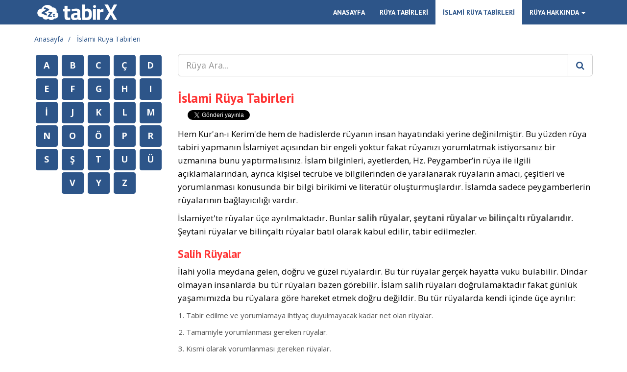

--- FILE ---
content_type: text/html; charset=UTF-8
request_url: https://tabirx.com/islami-ruya-tabirleri
body_size: 4657
content:
<!DOCTYPE html>
<html lang="tr">
    <head>
        <meta charset="UTF-8">
        <title>İslami R&uuml;ya Tabirleri - Tabirx.com</title>
        <meta http-equiv="X-UA-Compatible" content="IE=edge">
        <meta name="viewport" content="width=device-width, initial-scale=1, maximum-scale=1">
        <meta name="description" content="İslami r&uuml;ya tabirleri ve r&uuml;ya yorumları, alternatif r&uuml;ya tabirleri, r&uuml;yalar hakkında herşey.">
        <meta name="csrf-token" content="cRBY5kcGToR8p4dX2LkVtiFDcKP00wQ5dCVbQF1K">
                <meta name="keywords" content="islami r&uuml;ya tabirleri">
                <link href="https://tabirx.com/assets/css/normalize.min.css" rel="stylesheet" media="screen">
	    <link href="https://tabirx.com/assets/bootstrap/css/bootstrap.min.css" rel="stylesheet" media="screen">
	    <link href="https://tabirx.com/assets/css/style.min.css" rel="stylesheet" media="screen">
		        <!-- Global site tag (gtag.js) - Google Analytics -->
		<script async src="https://www.googletagmanager.com/gtag/js?id=G-QWVVC3F3Y2"></script>
		<script>
		  window.dataLayer = window.dataLayer || [];
		  function gtag(){dataLayer.push(arguments);}
		  gtag('js', new Date());

          gtag('config', 'G-QWVVC3F3Y2');
		</script>
		        <script async src="https://pagead2.googlesyndication.com/pagead/js/adsbygoogle.js"></script>
		<script>
		  (adsbygoogle = window.adsbygoogle || []).push({
		    google_ad_client: "ca-pub-7933655872966883",
		    enable_page_level_ads: true
		  });
		</script>
        
        
        <link rel="apple-touch-icon" sizes="57x57" href="/assets/favicon/apple-icon-57x57.png">
        <link rel="apple-touch-icon" sizes="60x60" href="/assets/favicon/apple-icon-60x60.png">
        <link rel="apple-touch-icon" sizes="72x72" href="/assets/favicon/apple-icon-72x72.png">
        <link rel="apple-touch-icon" sizes="76x76" href="/assets/favicon/apple-icon-76x76.png">
        <link rel="apple-touch-icon" sizes="114x114" href="/assets/favicon/apple-icon-114x114.png">
        <link rel="apple-touch-icon" sizes="120x120" href="/assets/favicon/apple-icon-120x120.png">
        <link rel="apple-touch-icon" sizes="144x144" href="/assets/favicon/apple-icon-144x144.png">
        <link rel="apple-touch-icon" sizes="152x152" href="/assets/favicon/apple-icon-152x152.png">
        <link rel="apple-touch-icon" sizes="180x180" href="/assets/favicon/apple-icon-180x180.png">
        <link rel="icon" type="image/png" sizes="192x192"  href="/assets/favicon/android-icon-192x192.png">
        <link rel="icon" type="image/png" sizes="32x32" href="/assets/favicon/favicon-32x32.png">
        <link rel="icon" type="image/png" sizes="96x96" href="/assets/favicon/favicon-96x96.png">
        <link rel="icon" type="image/png" sizes="16x16" href="/assets/favicon/favicon-16x16.png">
        <link rel="manifest" href="/assets/favicon/manifest.json">
        <meta name="msapplication-TileColor" content="#ffffff">
        <meta name="msapplication-TileImage" content="/assets/favicon/ms-icon-144x144.png">
        <meta name="theme-color" content="#ffffff">

        <link rel="publisher" href="https://plus.google.com/117203627366201806202">
        <script src="https://apis.google.com/js/platform.js" async defer></script>
    </head>
    <body>
	    <header>
			<nav class="navbar navbar-inverse navbar-fixed-top">
			    <div class="container">
			        <div class="navbar-header">
			            <button type="button" class="navbar-toggle collapsed" data-toggle="collapse" data-target="#navbar" aria-expanded="false" aria-controls="navbar">
			            <span class="sr-only">Toggle navigation</span>
			            <span class="icon-bar"></span>
			            <span class="icon-bar"></span>
			            <span class="icon-bar"></span>
			            </button>
			            <a class="navbar-brand" href="https://tabirx.com">
			            	<img src="https://tabirx.com/assets/img/logo.png" alt="Tabirx.com">
			            </a>
			        </div>
			        <div id="navbar" class="navbar-collapse collapse navbar-right">
			            <ul class="nav navbar-nav">
			            				                <li>
			                			                	<a href="https://tabirx.com" title="Anasayfa">ANASAYFA</a>
			                </li>
			                			                <li>
			                			                	<a href="https://tabirx.com/ruya-tabirleri" title="Rüya Tabirleri">RÜYA TABİRLERİ</a>
			                </li>
			                			                <li class="active">
			                			                	<a href="https://tabirx.com/islami-ruya-tabirleri" title="İslami Rüya Tabirleri">İSLAMİ RÜYA TABİRLERİ</a>
			                </li>
			                			                <li class="dropdown dropdown-toggle" data-hover="dropdown" data-delay="1000" data-close-others="false">
			                			                    <a href="#" class="dropdown-toggle" data-toggle="dropdown" role="button" aria-haspopup="true" aria-expanded="false">RÜYA HAKKINDA <span class="caret"></span></a>
			                    <ul class="dropdown-menu">
			                        <li><a href="https://tabirx.com/ruya-nedir" title="Rüya Nedir?">Rüya Nedir?</a></li>
			                        <li><a href="https://tabirx.com/ruyanin-tarihcesi" title="Rüyanın Tarihçesi">Rüyanın Tarihçesi</a></li>
			                        <li><a href="https://tabirx.com/ruya-cesitleri" title="Rüya Çeşitleri">Rüya Çeşitleri</a></li>
			                        <li><a href="https://tabirx.com/ruyalari-hatirlamak" title="Rüyaları Hatırlamak">Rüyaları Hatırlamak</a></li>
			                        <li><a href="https://tabirx.com/ruyalarla-ilgili-gercekler" title="Rüyalarla İlgili Gerçekler">Rüyalarla İlgili Gerçekler</a></li>
			                        <li role="separator" class="divider"></li>
			                        <li><a href="https://tabirx.com/uyku-dongusu" title="Uyku Döngüsü">Uyku Döngüsü</a></li>
			                        <li><a href="https://tabirx.com/ruyalarin-onemi" title="Rüyaların Önemi">Rüyaların Önemi</a></li>
			                        <li><a href="https://tabirx.com/bebekler-ve-ruya" title="Bebekler ve Rüya">Bebekler ve Rüya</a></li>
			                        <li><a href="https://tabirx.com/hamilelik-ve-ruya" title="Hamilelik ve Rüya">Hamilelik ve Rüya</a></li>
			                    </ul>
			                </li>
			            </ul>
			        </div>
			    </div>
			</nav>
	    </header>
	    <div class="container">
	    		        <ol class="breadcrumb">
	        		            <li>
	            	<a href="https://tabirx.com" title="Anasayfa">Anasayfa</a>
	            </li>
	            	            <li>
	            	<a href="https://tabirx.com/islami-ruya-tabirleri" title="İslami R&uuml;ya Tabirleri">İslami R&uuml;ya Tabirleri</a>
	            </li>
	            	        </ol>
	        	        <div class="row">
                                                <article id="right" class="col-md-9 col-md-push-3">
                	            <div class="form-group">
			        <form action="https://tabirx.com/search" class="search-form" autocomplete="off">
			            <div class="input-group input-group-lg">
			                <input type="text" class="form-control" name="query" placeholder="Rüya Ara..." value="">
			                <span class="input-group-btn">
			                    <button class="btn btn-default" type="submit"><i class="fa fa-search"></i></button>
			                </span>
			            </div>
			        </form>
			    </div>
	            <h1>İslami Rüya Tabirleri</h1>
<div class="social">
    <span class="facebook">
        <div class="fb-share-button" data-href="https://tabirx.com/islami-ruya-tabirleri" data-layout="button_count" data-size="small" data-mobile-iframe="true"><a class="fb-xfbml-parse-ignore" target="_blank" href="islami-ruya-tabirleri">Share</a></div>
    </span>
    <span class="twitter">
        <a href="https://twitter.com/share" class="twitter-share-button" data-url="https://tabirx.com/islami-ruya-tabirleri" data-lang="tr" data-dnt="true" data-count="none">Tweetle</a>
    </span>
</div><p>Hem Kur'an-ı Kerim'de hem de hadislerde rüyanın insan hayatındaki yerine değinilmiştir. Bu yüzden rüya tabiri yapmanın İslamiyet açısından bir engeli yoktur fakat rüyanızı yorumlatmak istiyorsanız bir uzmanına bunu yaptırmalısınız. İslam bilginleri, ayetlerden, Hz. Peygamber’in rüya ile ilgili açıklamalarından, ayrıca kişisel tecrübe ve bilgilerinden de yaralanarak rüyaların amacı, çeşitleri ve yorumlanması konusunda bir bilgi birikimi ve literatür oluşturmuşlardır. İslamda sadece peygamberlerin rüyalarının bağlayıcılığı vardır.</p>
<p>İslamiyet'te rüyalar üçe ayrılmaktadır. Bunlar <strong>salih rüyalar</strong>, <strong>şeytani rüyalar</strong> ve <strong>bilinçaltı rüyalarıdır.</strong> Şeytani rüyalar ve bilinçaltı rüyalar batıl olarak kabul edilir, tabir edilmezler.</p>

<h2>Salih Rüyalar</h2>
<p>İlahi yolla meydana gelen, doğru ve güzel rüyalardır. Bu tür rüyalar gerçek hayatta vuku bulabilir. Dindar olmayan insanlarda bu tür rüyaları bazen görebilir. İslam salih rüyaları doğrulamaktadır fakat günlük yaşamımızda bu rüyalara göre hareket etmek doğru değildir. Bu tür rüyalarda kendi içinde üçe ayrılır:</p>
<ol type="1">
    <li>Tabir edilme ve yorumlamaya ihtiyaç duyulmayacak kadar net olan rüyalar.</li>
    <li>Tamamiyle yorumlanması gereken rüyalar.</li>
    <li>Kısmi olarak yorumlanması gereken rüyalar.</li>
</ol>

<h2>Şeytani Rüyalar</h2>
<p>Korku, üzüntü ve vesveseye sebep olan rüyalardır. Genelde karmakarışıktırlar ve anlam taşımazlar. Şeytan uyuyan kişi ile oyun oynar ve üzülmesine sebep olur.</p>

<h2>Bilinçaltı Rüyalar</h2>
<p>Kişinin günlük hayatında meşguliyette olduğu veya temenni ettiği birşey hakkında gördüğü rüyalardır. Bu tür rüyalar bilinçaltı tarafından tetiklenir.</p>

<div class="ads bottom">
    <!-- Right Bottom Combo -->
    <ins class="adsbygoogle"
         style="display:block"
         data-ad-client="ca-pub-7933655872966883"
         data-ad-slot="5158548655"
         data-ad-format="auto"></ins>
    <script>
    (adsbygoogle = window.adsbygoogle || []).push({});
    </script>
</div>
	                            </article>
                	            <aside id="left" class="col-md-3 col-md-pull-9">
				    <nav class="letters">
				        <ul class="clearfix">
				            <li><a href="https://tabirx.com/ruya-tabirleri/harf/a" class="label label-primary letter" title="A Harfi İle Başlayan Rüya Tabirleri">A</a></li>
				            <li><a href="https://tabirx.com/ruya-tabirleri/harf/b" class="label label-primary letter" title="B Harfi İle Başlayan Rüya Tabirleri">B</a></li>
				            <li><a href="https://tabirx.com/ruya-tabirleri/harf/c" class="label label-primary letter" title="C Harfi İle Başlayan Rüya Tabirleri">C</a></li>
				            <li><a href="https://tabirx.com/ruya-tabirleri/harf/cc" class="label label-primary letter" title="Ç Harfi İle Başlayan Rüya Tabirleri">Ç</a></li>
				            <li><a href="https://tabirx.com/ruya-tabirleri/harf/d" class="label label-primary letter" title="D Harfi İle Başlayan Rüya Tabirleri">D</a></li>
				            <li><a href="https://tabirx.com/ruya-tabirleri/harf/e" class="label label-primary letter" title="E Harfi İle Başlayan Rüya Tabirleri">E</a></li>
				            <li><a href="https://tabirx.com/ruya-tabirleri/harf/f" class="label label-primary letter" title="F Harfi İle Başlayan Rüya Tabirleri">F</a></li>
				            <li><a href="https://tabirx.com/ruya-tabirleri/harf/g" class="label label-primary letter" title="G Harfi İle Başlayan Rüya Tabirleri">G</a></li>
				            <li><a href="https://tabirx.com/ruya-tabirleri/harf/h" class="label label-primary letter" title="H Harfi İle Başlayan Rüya Tabirleri">H</a></li>
				            <li><a href="https://tabirx.com/ruya-tabirleri/harf/ii" class="label label-primary letter" title="I Harfi İle Başlayan Rüya Tabirleri">I</a></li>
				            <li><a href="https://tabirx.com/ruya-tabirleri/harf/i" class="label label-primary letter" title="İ Harfi İle Başlayan Rüya Tabirleri">İ</a></li>
				            <li><a href="https://tabirx.com/ruya-tabirleri/harf/j" class="label label-primary letter" title="J Harfi İle Başlayan Rüya Tabirleri">J</a></li>
				            <li><a href="https://tabirx.com/ruya-tabirleri/harf/k" class="label label-primary letter" title="K Harfi İle Başlayan Rüya Tabirleri">K</a></li>
				            <li><a href="https://tabirx.com/ruya-tabirleri/harf/l" class="label label-primary letter" title="L Harfi İle Başlayan Rüya Tabirleri">L</a></li>
				            <li><a href="https://tabirx.com/ruya-tabirleri/harf/m" class="label label-primary letter" title="M Harfi İle Başlayan Rüya Tabirleri">M</a></li>
				            <li><a href="https://tabirx.com/ruya-tabirleri/harf/n" class="label label-primary letter" title="N Harfi İle Başlayan Rüya Tabirleri">N</a></li>
				            <li><a href="https://tabirx.com/ruya-tabirleri/harf/o" class="label label-primary letter" title="O Harfi İle Başlayan Rüya Tabirleri">O</a></li>
				            <li><a href="https://tabirx.com/ruya-tabirleri/harf/oo" class="label label-primary letter" title="Ö Harfi İle Başlayan Rüya Tabirleri">Ö</a></li>
				            <li><a href="https://tabirx.com/ruya-tabirleri/harf/p" class="label label-primary letter" title="P Harfi İle Başlayan Rüya Tabirleri">P</a></li>
				            <li><a href="https://tabirx.com/ruya-tabirleri/harf/r" class="label label-primary letter" title="R Harfi İle Başlayan Rüya Tabirleri">R</a></li>
				            <li><a href="https://tabirx.com/ruya-tabirleri/harf/s" class="label label-primary letter" title="S Harfi İle Başlayan Rüya Tabirleri">S</a></li>
				            <li><a href="https://tabirx.com/ruya-tabirleri/harf/ss" class="label label-primary letter" title="Ş Harfi İle Başlayan Rüya Tabirleri">Ş</a></li>
				            <li><a href="https://tabirx.com/ruya-tabirleri/harf/t" class="label label-primary letter" title="T Harfi İle Başlayan Rüya Tabirleri">T</a></li>
				            <li><a href="https://tabirx.com/ruya-tabirleri/harf/u" class="label label-primary letter" title="U Harfi İle Başlayan Rüya Tabirleri">U</a></li>
				            <li><a href="https://tabirx.com/ruya-tabirleri/harf/uu" class="label label-primary letter" title="Ü Harfi İle Başlayan Rüya Tabirleri">Ü</a></li>
				            <li><a href="https://tabirx.com/ruya-tabirleri/harf/v" class="label label-primary letter" title="V Harfi İle Başlayan Rüya Tabirleri">V</a></li>
				            <li><a href="https://tabirx.com/ruya-tabirleri/harf/y" class="label label-primary letter" title="Y Harfi İle Başlayan Rüya Tabirleri">Y</a></li>
				            <li><a href="https://tabirx.com/ruya-tabirleri/harf/z" class="label label-primary letter" title="Z Harfi İle Başlayan Rüya Tabirleri">Z</a></li>
				        </ul>
				        				    </nav>
				</aside>
	        </div>
	    </div>
	    <footer>
	        <div class="container">
	            <div class="row">
	                <nav class="col-md-3">
	                    <div class="copy">&copy; 2015 Tüm hakları saklıdır.</div>
	                    <ul>
	                        <li>
	                            <a href="https://tabirx.com/kullanim-kosullari">Kullanım Koşulları <i class="fa fa-file-o"></i></a>
	                        </li>
	                        <li>
	                            <a href="https://tabirx.com/gizlilik-politikasi">Gizlilik Politikası <i class="fa fa-lock"></i></a>
	                        </li>
	                        <li>
	                            <a href="https://tabirx.com/iletisim">İletişim <i class="fa fa-phone"></i></a>
	                        </li>
	                    </ul>
	                </nav>
	                <div class="col-md-9">
	                    <div class="social clearfix">
	                        <h3>BİZİ TAKİP EDİN</h3>
	                        <ul>
	                            <li>
	                                <a href="https://facebook.com/tabirx" target="_blank">Facebook <i class="fa fa-facebook"></i></a>
	                            </li>
	                            <li>
	                                <a href="https://twitter.com/tabirxruya" target="_blank">Twitter <i class="fa fa-twitter"></i></a>
	                            </li>
	                        </ul>
	                    </div>
	                </div>

	            </div>
	        </div>
	    </footer>

	    <!-- MONITOR -->

	    <!-- Modal -->
		<div class="modal fade" id="modalAlert" tabindex="-1" role="dialog"></div>
	    <link href="https://fonts.googleapis.com/css?family=Open+Sans:300,300i,400,400i,600,600i,700,700i|PT+Sans:400,700&amp;subset=latin-ext" rel="stylesheet">
		<link href="https://tabirx.com/assets/css/font-awesome.min.css" rel="stylesheet" media="screen">
	    <script src="https://tabirx.com/assets/js/jquery.js"></script>
	    <script src="https://tabirx.com/assets/bootstrap/js/bootstrap.min.js"></script>
	    <script src="https://tabirx.com/assets/bootstrap/js/bootstrap-hover-dropdown.min.js"></script>
	    <script src="https://tabirx.com/assets/js/main.js?v=20260118"></script>

        <div id="fb-root"></div>
        <script>(function(d, s, id) {
          var js, fjs = d.getElementsByTagName(s)[0];
          if (d.getElementById(id)) return;
          js = d.createElement(s); js.id = id;
          js.src = 'https://connect.facebook.net/tr_TR/sdk.js#xfbml=1&version=v2.12&appId=1507381439589523&autoLogAppEvents=1';
          fjs.parentNode.insertBefore(js, fjs);
        }(document, 'script', 'facebook-jssdk'));</script>

	    <script>
	    $(window).load(function() {
	    	/* Facebook */
			window.fbAsyncInit = function() {
		    FB.init({
		      appId      : '1507381439589523',
		      xfbml      : true,
		      version    : 'v2.12'
		    });
		  };
			/* Twitter */
			window.twttr=(function(d,s,id){var js,fjs=d.getElementsByTagName(s)[0],t=window.twttr||{};if(d.getElementById(id))return t;js=d.createElement(s);js.id=id;js.src="https://platform.twitter.com/widgets.js";fjs.parentNode.insertBefore(js,fjs);t._e=[];t.ready=function(f){t._e.push(f);};return t;}(document,"script","twitter-wjs"));
		});
	    </script>
		
	    
	    <span class="scroll-to-top"><i class="fa fa-chevron-up"></i></span>

        
    <script defer src="https://static.cloudflareinsights.com/beacon.min.js/vcd15cbe7772f49c399c6a5babf22c1241717689176015" integrity="sha512-ZpsOmlRQV6y907TI0dKBHq9Md29nnaEIPlkf84rnaERnq6zvWvPUqr2ft8M1aS28oN72PdrCzSjY4U6VaAw1EQ==" data-cf-beacon='{"version":"2024.11.0","token":"04526e2f3e47499080d7fe6a4779b405","r":1,"server_timing":{"name":{"cfCacheStatus":true,"cfEdge":true,"cfExtPri":true,"cfL4":true,"cfOrigin":true,"cfSpeedBrain":true},"location_startswith":null}}' crossorigin="anonymous"></script>
</body>
</html>


--- FILE ---
content_type: text/html; charset=utf-8
request_url: https://www.google.com/recaptcha/api2/aframe
body_size: 250
content:
<!DOCTYPE HTML><html><head><meta http-equiv="content-type" content="text/html; charset=UTF-8"></head><body><script nonce="9RdX6PBSRBeqbMJM_6Vb1g">/** Anti-fraud and anti-abuse applications only. See google.com/recaptcha */ try{var clients={'sodar':'https://pagead2.googlesyndication.com/pagead/sodar?'};window.addEventListener("message",function(a){try{if(a.source===window.parent){var b=JSON.parse(a.data);var c=clients[b['id']];if(c){var d=document.createElement('img');d.src=c+b['params']+'&rc='+(localStorage.getItem("rc::a")?sessionStorage.getItem("rc::b"):"");window.document.body.appendChild(d);sessionStorage.setItem("rc::e",parseInt(sessionStorage.getItem("rc::e")||0)+1);localStorage.setItem("rc::h",'1768699307570');}}}catch(b){}});window.parent.postMessage("_grecaptcha_ready", "*");}catch(b){}</script></body></html>